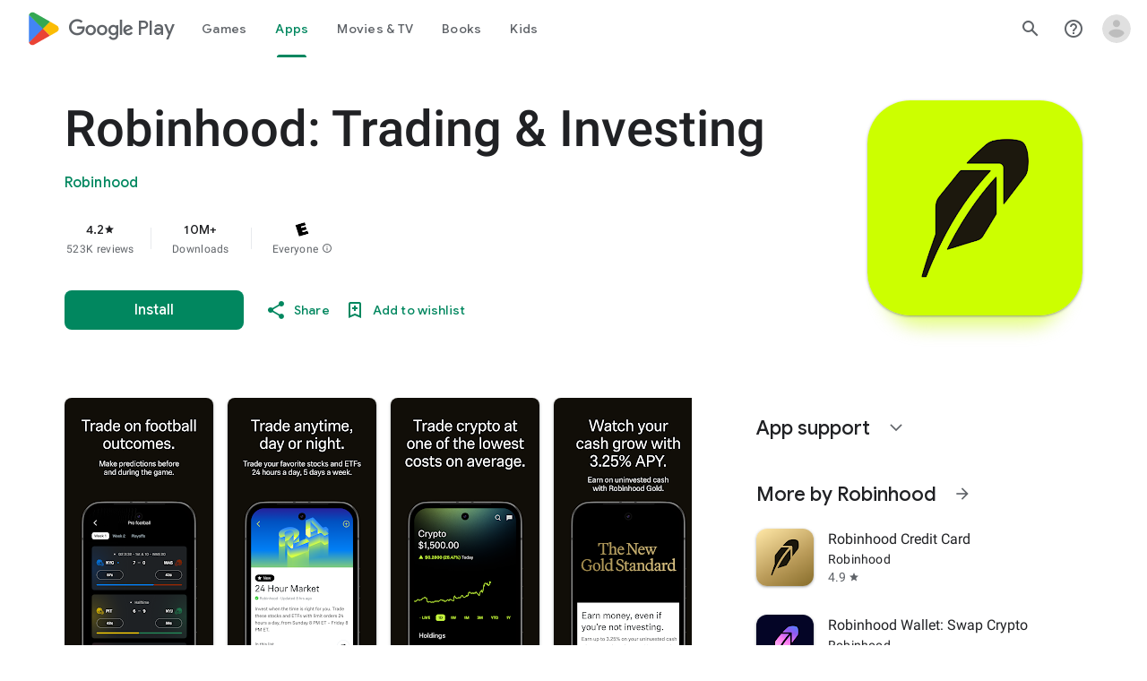

--- FILE ---
content_type: text/plain; charset=utf-8
request_url: https://play.google.com/play/log?format=json&authuser&proto_v2=true
body_size: -435
content:
["900000","1769554745335"]